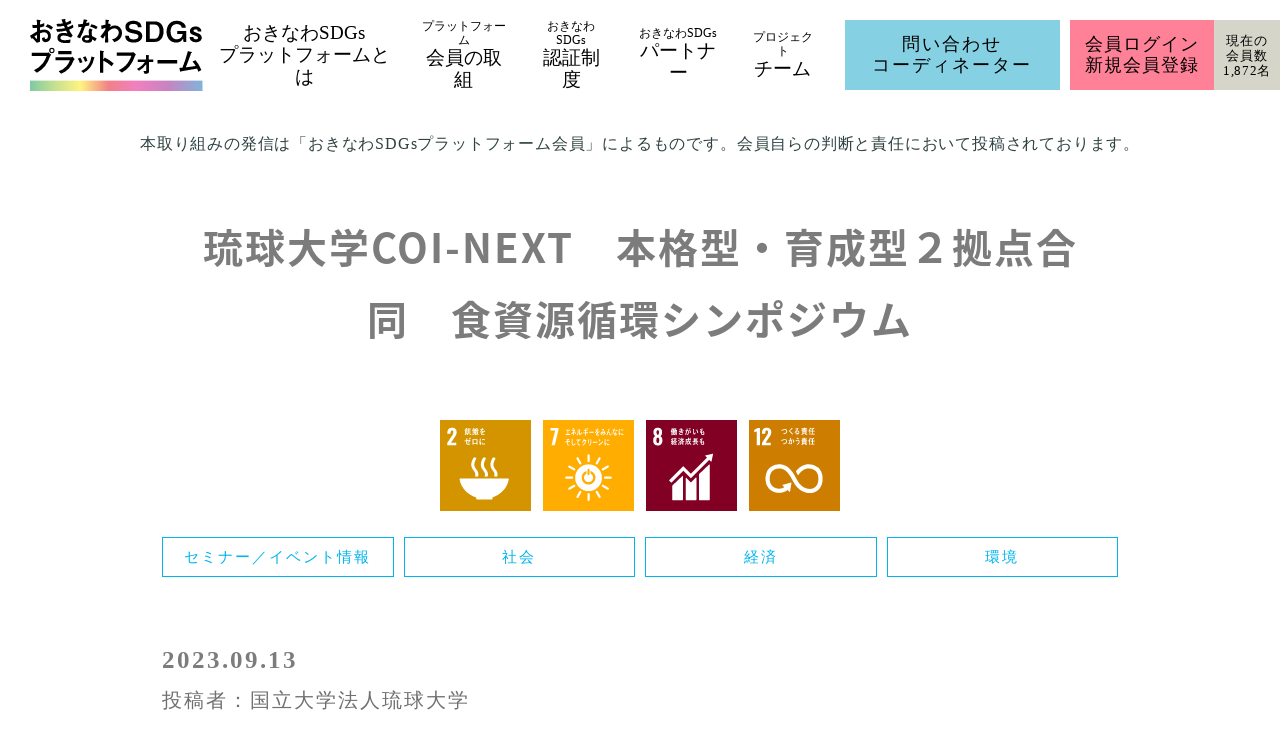

--- FILE ---
content_type: text/html; charset=UTF-8
request_url: https://platform.okinawa-sdgs.jp/initiatives/view/112
body_size: 31945
content:
<!DOCTYPE html>
<html lang="ja">

<head prefix="og: http://ogp.me/ns# fb: http://ogp.me/ns/fb# article: http://ogp.me/ns/article#">
  <meta charset="utf-8">
  <meta http-equiv="X-UA-Compatible" content="IE=edge">
  <meta name="robots" content="index, follow">
  <meta name="format-detection" content="telephone=no">
  <script>
    // iPad PC表示
    if ((navigator.userAgent.indexOf('iPhone') > 0) || navigator.userAgent.indexOf('iPod') > 0 || (navigator.userAgent.indexOf('Android') > 0 && navigator.userAgent.indexOf('Mobile') > 0)) {
      document.write('<meta name="viewport" content="width=device-width, initial-scale=1.0">');
    } else {
      document.write('<meta name="viewport" content="width=1400">'); // PC表示の標準コンテンツ幅を指定
    }
  </script>
  <!-- Global site tag (gtag.js) - Google Analytics -->
  <script async src="https://www.googletagmanager.com/gtag/js?id=G-X2R9V6YXEX"></script>
  <script>
    window.dataLayer = window.dataLayer || [];
    function gtag(){dataLayer.push(arguments);}
    gtag('js', new Date());

    gtag('config', 'G-X2R9V6YXEX');
  </script>
  <title>琉球大学COI-NEXT　本格型・育成型２拠点合同　食資源循環シンポジウム | 会員の取り組み | おきなわSDGsプラットフォーム</title>
  <meta name="description" content="本サイトでは、沖縄県のSDGsの取り組みに関する、各種イベントやトピックスの案内、おきなわSDGsパートナー登録団体・企業の活動や取り組みなどを紹介しています。また、沖縄県内において、SDGsに関連する活動に取り組んでいる、又は関心を持っている企業、団体、自治体、個人等をおきなわSDGsプラットフォーム会員として登録し、「情報共有」及び「交流・連携」を図っています。">

  <meta property="og:title" content="琉球大学COI-NEXT　本格型・育成型２拠点合同　食資源循環シンポジウム | 会員の取り組み | おきなわSDGsプラットフォーム">
  <meta property="og:description" content="本サイトでは、沖縄県のSDGsの取り組みに関する、各種イベントやトピックスの案内、おきなわSDGsパートナー登録団体・企業の活動や取り組みなどを紹介しています。また、沖縄県内において、SDGsに関連する活動に取り組んでいる、又は関心を持っている企業、団体、自治体、個人等をおきなわSDGsプラットフォーム会員として登録し、「情報共有」及び「交流・連携」を図っています。">
  <meta property="og:type" content="article">
  <meta property="og:url" content="https://platform.okinawa-sdgs.jp/initiatives/view/112">
  <meta property="og:image" content="https://platform.okinawa-sdgs.jp/front/img/ogp.jpg">
  <meta property="og:site_name" content="おきなわSDGsプラットフォーム">
  <meta property="og:locale" content="ja_JP">

  <meta name="twitter:card" content="summary_large_image">
  <meta name="twitter:site" content="おきなわSDGsプラットフォーム">
<script type="application/ld+json">
{
  "@context": "https://schema.org",
  "@type": "Organization",
  "url": "https://platform.okinawa-sdgs.jp/",
  "logo": "https://platform.okinawa-sdgs.jp/front/img/apple-touch-icon.png"
}
</script>
  <link rel="shortcut icon" href="/front/img/favicon.ico">
  <link rel="apple-touch-icon" href="/front/img/apple-touch-icon.png">
  <link rel="stylesheet" href="/front/css/style.css">
  <script src="/front/js/jquery-3.5.1.min.js"></script>
  </head>

<body id="top">
  <div class="body-wrap">
    <div class="header-wrap">
      <header class="g-header">
        <h1 class="e-logo"><a class="only-pc" href="https://okinawa-sdgs.jp/"><img src="/front/img/logo-01.svg" alt="おきなわSDGs プラットフォーム"><a
              class="only-sp" href="https://okinawa-sdgs.jp/"><img src="/front/img/logo-02.svg" alt="おきなわSDGs プラットフォーム"></a></h1>

        <div class="l-inner only-pc">
          <div class="e-navi">
            <ul>
              <li class="navi-parent">
                <a href="https://okinawa-sdgs.jp/about-platform/">おきなわSDGs<br>プラットフォームとは</a>
                <ul class="navi-child">
                  <li><a href="https://okinawa-sdgs.jp/sdgs/about/">SDGsとは</a></li>
                  <li><a href="https://okinawa-sdgs.jp/sdgs/progress/">沖縄県のSDGsの<br>取り組み</a></li>
                </ul>
              </li>
              <li><a href="/initiatives/search"><div><span>プラットフォーム</span>会員の取組</div></a></li>
              <li class="navi-parent">
                <a href="https://okinawa-sdgs.jp/certification/"><div><span>おきなわSDGs</span>認証制度</div></a>
                <ul class="navi-child">
                  <li><a href="https://okinawa-sdgs.jp/c-organization/">認証企業・<br>団体一覧</a></li>
                </ul>
              </li>
              <li class="navi-parent">
                <a href="https://okinawa-sdgs.jp/sdgspartner/"><div><span>おきなわSDGs</span>パートナー</div></a>
                <ul class="navi-child">
                  <li><a href="/certified_members/search">登録企業・<br>団体一覧</a></li>
                </ul>
              </li>
              <li class="navi-parent">
                <a href="https://okinawa-sdgs.jp/project-team/"><div><span>プロジェクト</span>チーム</div></a>
                <ul class="navi-child">
                  <li><a href="https://okinawa-sdgs.jp/project/">プロジェクト<br>チーム一覧</a></li>
                </ul>
              </li>
            </ul>
          </div>
          <div class="e-inquiry"><a href="https://okinawa-sdgs.jp/inquiry/">問い合わせ<br>コーディネーター</a></div>
                    <div class="e-sign-up"><a href="/member/login">会員ログイン<br>新規会員登録</a></div>
                    <dl class="e-membership">
            <dt>現在の<br>会員数</dt>
            <dd><span>1,872</span>名</dd>
          </dl>
        </div>
        <div class="l-inner-sp only-sp">
          <div class="l-inner">
            <div class="e-inquiry"><a href="https://okinawa-sdgs.jp/inquiry/">問い合わせ<br>コーディネーター</a></div>
                        <div class="e-sign-up"><a href="/member/login">ログイン<br>新規会員登録</a></div>
                      </div>
          <div class="e-menu" id="sp-menu-btn"><img src="/front/img/icon-menu-02.svg" alt=""></div>
        </div>
      </header>

      <div class="sp-menu" id="sp-menu">
        <div class="e-navi">
          <ul>
            <li class="navi-parent">
              <a href="<a href="https://okinawa-sdgs.jp/news/">■ 新着情報</a>
              <ul class="navi-child">
                <li><a href="https://okinawa-sdgs.jp/news/category/news/">・NEWS</a></li>
                <li><a href="https://okinawa-sdgs.jp/news/category/event/">・EVENT</a></li>
                <li><a href="https://okinawa-sdgs.jp/news/category/report/">・REPORT</a></li>
                <li><a href="https://okinawa-sdgs.jp/news/category/movie/">・MOVIE</a></li>
              </ul>
            </li>
            <li class="navi-parent">
              <a href="https://okinawa-sdgs.jp/about-platform/">■ おきなわSDGsプラットフォームとは</a>
              <ul class="navi-child">
                <li><a href="https://okinawa-sdgs.jp/sdgs/about/">・SDGsとは</a></li>
                <li><a href="https://okinawa-sdgs.jp/sdgs/progress/">・沖縄県のSDGsの取り組み</a></li>
              </ul>
            </li>
            <li><a href="/initiatives/search">■ プラットフォーム会員の取り組み</a></li>
            <li class="navi-parent">
              <a href="https://okinawa-sdgs.jp/project-team/">■ プロジェクトチーム</a>
              <ul class="navi-child">
                <li><a href="https://okinawa-sdgs.jp/project/">・プロジェクトチーム一覧</a></li>
              </ul>
            </li>
            <li class="navi-parent">
              <a href="https://okinawa-sdgs.jp/sdgspartner/">■ おきなわSDGsパートナー</a>
              <ul class="navi-child">
                <li><a href="/certified_members/search">・登録企業・団体一覧</a></li>
              </ul>
            </li>
            <li class="navi-parent">
              <a href="https://okinawa-sdgs.jp/certification/">■ おきなわSDGs認証制度</a>
              <ul class="navi-child">
                <li><a href="https://okinawa-sdgs.jp/c-organization/">・認証企業・団体一覧</a></li>
              </ul>
            </li>
            <li><a href="https://okinawa-sdgs.jp/download/">■ 資料ダウンロード</a></li>
            <li><a href="https://okinawa-sdgs.jp/movie/">■ 動画コンテンツ</a></li>
            <li><a href="https://okinawa-sdgs.jp/sitepolicy/">■ サイトポリシー</a></li>
            <li><a href="https://okinawa-sdgs.jp/inquiry/">■ 問い合わせ</a></li>
            <li><a href="https://okinawa-sdgs.jp/inquiry/#coordinator">■ コーディネーター相談窓口</a></li>
            <li class="navi-parent">
                            <a href="/member/login">■ 会員ログイン</a>
                            <ul class="navi-child">
                <li><a href="/members/entry/term1">・新規会員登録</a></li>
              </ul>
            </li>
          </ul>
        </div>
      </div>
    </div>


    <main class="main">

                  <p class="attempt-lead">本取り組みの発信は「おきなわSDGsプラットフォーム会員」によるものです。<br class="only-sp">会員自らの判断と責任において投稿されております。</p>
      <div class="wrap-m">
        <div class="heading-01">
          <h2>琉球大学COI-NEXT　本格型・育成型２拠点合同　食資源循環シンポジウム</h2>
        </div>

        <div class="attempt-detail-classification">
          <ul class="e-list-01">
            <li><img src="/front/img/sdgs-icon-02.svg" alt=""></li><li><img src="/front/img/sdgs-icon-07.svg" alt=""></li><li><img src="/front/img/sdgs-icon-08.svg" alt=""></li><li><img src="/front/img/sdgs-icon-12.svg" alt=""></li>          </ul>

          <ul class="e-list-02">
            <li>セミナー／イベント情報</li>           <li>社会</li><li>経済</li><li>環境</li>          </ul>
        </div>

        <div class="attempt-content">
          <div class="l-header">
            <div class="e-date">2023.09.13</div>
            <div class="e-contributor">投稿者：国立大学法人琉球大学</div>
          </div>

          <div class="e-content">
            <h3>琉球大学COI-NEXT　本格型・育成型２拠点合同　食資源循環シンポジウム</h3>
                        <img src="/upload/initiative/202309111803171381.jpg" alt="">
                        <!--<img src="https://placehold.jp/3d4070/ffffff/956x600.png?text=img" alt="">-->
            <p>
              <div style="border: 0px; font-variant-numeric: inherit; font-variant-east-asian: inherit; font-variant-alternates: inherit; font-stretch: inherit; font-size: 15px; line-height: inherit; font-family: mru_Meiryo, serif, EmojiFont; font-optical-sizing: inherit; font-kerning: inherit; font-feature-settings: inherit; font-variation-settings: inherit; margin: 0px; padding: 0px; vertical-align: baseline; color: rgb(0, 0, 0) !important;"><font face="UD デジタル 教科書体 N-R, serif" class="x_x_ContentPasted9"><span style="border: 0px; font-style: inherit; font-variant: inherit; font-weight: inherit; font-stretch: inherit; font-size: inherit; line-height: inherit; font-family: Arial;" hiragino="" sans",="" sans-serif,="" serif,="" emojifont;="" font-optical-sizing:="" inherit;="" font-kerning:="" font-feature-settings:="" font-variation-settings:="" margin:="" 0px;="" padding:="" vertical-align:="" baseline;="" color:="" inherit;"="">主催：琉球大学 COI-NEXT</span></font></div><div style="border: 0px; font-variant-numeric: inherit; font-variant-east-asian: inherit; font-variant-alternates: inherit; font-stretch: inherit; font-size: 15px; line-height: inherit; font-family: mru_Meiryo, serif, EmojiFont; font-optical-sizing: inherit; font-kerning: inherit; font-feature-settings: inherit; font-variation-settings: inherit; margin: 0px; padding: 0px; vertical-align: baseline; color: rgb(0, 0, 0) !important;"><span lang="ZH-TW" class="x_x_ContentPasted9" style="border: 0px; font-style: inherit; font-variant: inherit; font-weight: inherit; font-stretch: inherit; font-size: 11pt; line-height: inherit; font-family: Arial;" hiragino="" sans",="" sans-serif,="" serif,="" emojifont;="" font-optical-sizing:="" inherit;="" font-kerning:="" font-feature-settings:="" font-variation-settings:="" margin:="" 0px;="" padding:="" vertical-align:="" baseline;="" color:="" inherit;"="">日時</span><span lang="ZH-TW" class="x_x_ContentPasted9" style="border: 0px; font-style: inherit; font-variant: inherit; font-weight: inherit; font-stretch: inherit; font-size: 11pt; line-height: inherit; font-family: Arial;" hiragino="" sans",="" sans-serif,="" serif,="" emojifont;="" font-optical-sizing:="" inherit;="" font-kerning:="" font-feature-settings:="" font-variation-settings:="" margin:="" 0px;="" padding:="" vertical-align:="" baseline;="" color:="" inherit;"="">：令和５年9月26日（火）14：00～17：00</span><span lang="EN-US" class="x_x_ContentPasted9" style="border: 0px; font-style: inherit; font-variant: inherit; font-weight: inherit; font-stretch: inherit; font-size: 11pt; line-height: inherit; font-family: Arial;" hiragino="" sans",="" sans-serif,="" serif,="" emojifont;="" font-optical-sizing:="" inherit;="" font-kerning:="" font-feature-settings:="" font-variation-settings:="" margin:="" 0px;="" padding:="" vertical-align:="" baseline;="" color:="" inherit;"=""> </span><br aria-hidden="true"></div><div style="border: 0px; font-variant-numeric: inherit; font-variant-east-asian: inherit; font-variant-alternates: inherit; font-stretch: inherit; font-size: 11pt; line-height: inherit; font-family: mru_Meiryo, serif, EmojiFont; font-optical-sizing: inherit; font-kerning: inherit; font-feature-settings: inherit; font-variation-settings: inherit; margin: 0px; padding: 0px; vertical-align: baseline; color: rgb(0, 0, 0) !important;"><span style="border: 0px; font-style: inherit; font-variant: inherit; font-weight: inherit; font-stretch: inherit; font-size: 12pt; line-height: inherit; font-family: inherit; font-optical-sizing: inherit; font-kerning: inherit; font-feature-settings: inherit; font-variation-settings: inherit; margin: 0px; padding: 0px; vertical-align: baseline; color: inherit;"><p align="left" style="margin: 0mm; font-family: Century, serif; line-height: 18pt;"><span class="x_x_ContentPasted9" style="border: 0px; font-style: inherit; font-variant: inherit; font-weight: inherit; font-stretch: inherit; font-size: 11pt; line-height: inherit; font-family: Arial;" hiragino="" sans",="" sans-serif,="" serif,="" emojifont;="" font-optical-sizing:="" inherit;="" font-kerning:="" font-feature-settings:="" font-variation-settings:="" margin:="" 0px;="" padding:="" vertical-align:="" baseline;="" color:="" inherit;"="">会場</span><span class="x_x_ContentPasted9" style="border: 0px; font-style: inherit; font-variant: inherit; font-weight: inherit; font-stretch: inherit; font-size: 11pt; line-height: inherit; font-family: Arial;" hiragino="" sans",="" sans-serif,="" serif,="" emojifont;="" font-optical-sizing:="" inherit;="" font-kerning:="" font-feature-settings:="" font-variation-settings:="" margin:="" 0px;="" padding:="" vertical-align:="" baseline;="" color:="" inherit;"="">：ホテルコレクティブ</span></p><p align="left" style="margin: 0mm; font-family: Century, serif; line-height: 18pt;"><span class="x_x_ContentPasted9" style="border: 0px; font-style: inherit; font-variant: inherit; font-weight: inherit; font-stretch: inherit; font-size: 11pt; line-height: inherit; font-family: Arial;" hiragino="" sans",="" sans-serif,="" serif,="" emojifont;="" font-optical-sizing:="" inherit;="" font-kerning:="" font-feature-settings:="" font-variation-settings:="" margin:="" 0px;="" padding:="" vertical-align:="" baseline;="" color:="" inherit;"="">対象</span><span class="x_x_ContentPasted9" style="border: 0px; font-style: inherit; font-variant: inherit; font-weight: inherit; font-stretch: inherit; font-size: 11pt; line-height: inherit; font-family: Arial;" hiragino="" sans",="" sans-serif,="" serif,="" emojifont;="" font-optical-sizing:="" inherit;="" font-kerning:="" font-feature-settings:="" font-variation-settings:="" margin:="" 0px;="" padding:="" vertical-align:="" baseline;="" color:="" inherit;"="">：プロジェクト参画者、畜産業・農業・観光業従事者、自治体、一般、学生等どなたでも</span><span class="x_x_ContentPasted9" style="border: 0px; font-style: inherit; font-variant: inherit; font-weight: inherit; font-stretch: inherit; font-size: 11pt; line-height: inherit; font-family: Century, serif, serif, EmojiFont; font-optical-sizing: inherit; font-kerning: inherit; font-feature-settings: inherit; font-variation-settings: inherit; margin: 0px; padding: 0px; vertical-align: baseline; color: inherit;"><span lang="EN-US" class="x_x_ContentPasted9" style="border: 0px; font: inherit; margin: 0px; padding: 0px; vertical-align: baseline; color: inherit;"><u class="x_x_ContentPasted9"></u></span><span lang="EN-US" class="x_x_ContentPasted9" style="border: 0px; font-style: inherit; font-variant: inherit; font-weight: inherit; font-stretch: inherit; font-size: inherit; line-height: inherit; font-family: Arial;" hiragino="" sans",="" sans-serif,="" serif,="" emojifont;="" font-optical-sizing:="" inherit;="" font-kerning:="" font-feature-settings:="" font-variation-settings:="" margin:="" 0px;="" padding:="" vertical-align:="" baseline;="" color:="" inherit;"=""> </span></span></p><p align="left" style="margin: 0mm; font-family: Century, serif; line-height: 18pt;"><span style="border: 0px; font-style: inherit; font-variant: inherit; font-weight: inherit; font-stretch: inherit; font-size: inherit; line-height: inherit; font-family: Century, serif, serif, EmojiFont; font-optical-sizing: inherit; font-kerning: inherit; font-feature-settings: inherit; font-variation-settings: inherit; margin: 0px; padding: 0px; vertical-align: baseline; color: inherit;"><span class="x_x_ContentPasted9" style="border: 0px; font-style: inherit; font-variant: inherit; font-weight: inherit; font-stretch: inherit; font-size: 11pt; line-height: inherit; font-family: Arial;" hiragino="" sans",="" sans-serif,="" serif,="" emojifont;="" font-optical-sizing:="" inherit;="" font-kerning:="" font-feature-settings:="" font-variation-settings:="" margin:="" 0px;="" padding:="" vertical-align:="" baseline;="" color:="" letter-spacing:="" 1.8pt;"="">参加申込</span></span><span class="x_x_ContentPasted9" style="border: 0px; font-style: inherit; font-variant: inherit; font-weight: inherit; font-stretch: inherit; font-size: 11pt; line-height: inherit; font-family: Arial;" hiragino="" sans",="" sans-serif,="" serif,="" emojifont;="" font-optical-sizing:="" inherit;="" font-kerning:="" font-feature-settings:="" font-variation-settings:="" margin:="" 0px;="" padding:="" vertical-align:="" baseline;="" color:="" inherit;"="">：</span><span class="x_x_ContentPasted9" style="border: 0px; font-style: inherit; font-variant: inherit; font-weight: inherit; font-stretch: inherit; font-size: 11pt; line-height: inherit; font-family: inherit; font-optical-sizing: inherit; font-kerning: inherit; font-feature-settings: inherit; font-variation-settings: inherit; margin: 0px; padding: 0px; vertical-align: baseline; color: inherit;"><a href="https://forms.gle/26XJ5TQsDpWqET1E6" target="_blank" rel="noopener noreferrer" data-auth="NotApplicable" id="LPlnkOWA0a906274-d6cd-909a-66d9-abc9a305404c" class="x_x_OWAAutoLink x_ContentPasted0" data-linkindex="0" style="border: 0px; font-style: inherit; font-variant: inherit; font-weight: inherit; font-stretch: inherit; font-size: 16px; line-height: inherit; font-family: Calibri, Helvetica, sans-serif, serif, EmojiFont; font-optical-sizing: inherit; font-kerning: inherit; font-feature-settings: inherit; font-variation-settings: inherit; margin: 0px; padding: 0px; vertical-align: baseline; background-color: rgb(255, 255, 255) !important;"><span style="border: 0px; font-style: inherit; font-variant: inherit; font-weight: inherit; font-stretch: inherit; font-size: inherit; line-height: inherit; font-family: Arial;" hiragino="" sans",="" sans-serif,="" serif,="" emojifont;="" font-optical-sizing:="" inherit;="" font-kerning:="" font-feature-settings:="" font-variation-settings:="" margin:="" 0px;="" padding:="" vertical-align:="" baseline;="" color:="" inherit;"="">https://forms.gle/26XJ5TQsDpWqET1E6</span></a></span></p></span></div>            </p>

            
                      </div>
        </div>

       <div class="attempt-favorite">
                      <div class="e-balloon" id="favorite-balloon">
               <div class="l-inner">
                   <p>会員ログイン後に<br>「いいね」できます。</p>
               </div>
           </div>
                      <div class="e-btn " id="favorite-btn" data-origin-initiative-id="112" data-member-id=""><svg xmlns="http://www.w3.org/2000/svg" width="23.279" height="23.279" viewBox="0 0 23.279 23.279"><defs><style>.a{fill:#b7b7b7;}</style></defs><g transform="translate(-1448.946 -460.517)"><path class="a" d="M1460.542,483.8c-1.073-1.073-5.219-5.479-7.305-8-2.175-2.639-4.291-5.509-4.291-9.392a5.75,5.75,0,0,1,5.654-5.885,6.083,6.083,0,0,1,5.971,4.55h.029a6.041,6.041,0,0,1,5.972-4.55,5.75,5.75,0,0,1,5.653,5.885c0,3.883-2.116,6.753-4.29,9.392-2.088,2.523-6.263,6.928-7.335,8Z" transform="translate(0)"/></g></svg>
           <span id="like-label">
           いいね           </span>
           </div>
       </div>

        <div class="attempt-sns">
          <dl>
            <dt>この記事を共有する</dt>
            <dd>
              <div><a href="https://www.facebook.com/sharer/sharer.php?u=https%3A%2F%2Fplatform.okinawa-sdgs.jp%2Finitiatives%2Fview%2F112" target="_blank"><img src="/front/img/sns-01.png" alt=""></a></div>
              <div><a href="http://twitter.com/share?url=https%3A%2F%2Fplatform.okinawa-sdgs.jp%2Finitiatives%2Fview%2F112&text=%E7%90%89%E7%90%83%E5%A4%A7%E5%AD%A6COI-NEXT%E3%80%80%E6%9C%AC%E6%A0%BC%E5%9E%8B%E3%83%BB%E8%82%B2%E6%88%90%E5%9E%8B%EF%BC%92%E6%8B%A0%E7%82%B9%E5%90%88%E5%90%8C%E3%80%80%E9%A3%9F%E8%B3%87%E6%BA%90%E5%BE%AA%E7%92%B0%E3%82%B7%E3%83%B3%E3%83%9D%E3%82%B8%E3%82%A6%E3%83%A0+%7C+%E4%BC%9A%E5%93%A1%E3%81%AE%E5%8F%96%E3%82%8A%E7%B5%84%E3%81%BF+%7C+%E3%81%8A%E3%81%8D%E3%81%AA%E3%82%8FSDGs%E3%83%97%E3%83%A9%E3%83%83%E3%83%88%E3%83%95%E3%82%A9%E3%83%BC%E3%83%A0" target="_blank"><img src="/front/img/sns-02.png" alt=""></a></div>
              <div><a href="https://social-plugins.line.me/lineit/share?url=https://platform.okinawa-sdgs.jp/initiatives/view/112" target="_blank" rel="nofollow"><img src="/front/img/sns-03.png" alt=""></a></div>
            </dd>
          </dl>
        </div>

        <div class="attempt-return"><a href="/initiatives/search">取り組み一覧へ</a></div>

        <div class="attempt-others">
          <dl>
            <dt>他の取り組み</dt>
            <dd>
              <div class="attempt-list v-02">
                <ul class="matchHeight">
                  
                  <li>
                    <a href="/initiatives/view/360">
                      <!--<img class="e-img" src="https://placehold.jp/340x222.png" alt="">-->
                                            <img class="e-img" src="/upload/initiative/202506031802571621.png">
                                            <div class="l-inner">
                        <div class="e-info">
                          <span class="m-date">2025.06.05</span>
                          <span class="m-favorite"><img src="/front/img/icon-heart-01.svg"
                              alt="お気に入り アイコン">1</span>
                        </div>
                        <div class="e-title">【参加募集】DX入門セミナー 　～中小企業のムダ解消に～（那覇商工会議所主催）</div>
                      </div>
                    </a>
                  </li>

                  
                  <li>
                    <a href="/initiatives/view/410">
                      <!--<img class="e-img" src="https://placehold.jp/340x222.png" alt="">-->
                                            <img class="e-img" src="/upload/initiative/202508151145060081.jpg">
                                            <div class="l-inner">
                        <div class="e-info">
                          <span class="m-date">2025.08.15</span>
                          <span class="m-favorite"><img src="/front/img/icon-heart-01.svg"
                              alt="お気に入り アイコン">0</span>
                        </div>
                        <div class="e-title">健康講座開催</div>
                      </div>
                    </a>
                  </li>

                  
                  <li>
                    <a href="/initiatives/view/276">
                      <!--<img class="e-img" src="https://placehold.jp/340x222.png" alt="">-->
                                            <img class="e-img" src="/upload/initiative/202412141458314691.png">
                                            <div class="l-inner">
                        <div class="e-info">
                          <span class="m-date">2024.12.18</span>
                          <span class="m-favorite"><img src="/front/img/icon-heart-01.svg"
                              alt="お気に入り アイコン">0</span>
                        </div>
                        <div class="e-title">食品ロス削減ショップecoeat≪11月の活動報告≫</div>
                      </div>
                    </a>
                  </li>

                  
                </ul>
              </div>
            </dd>
          </dl>
        </div>
      </div>

    </main>

  </div><!-- body-wrap -->

  <div class="footer-wrap">
    <div class="g-footer only-pc">
      <div class="l-inner">
        <div>
          <div class="e-logo">
            <a href="https://okinawa-sdgs.jp/">
              <img src="/front/img/logo-01.svg" alt="SDGs OKINAWA ミライをつむぐオオキナワ">
            </a>
            <a href="https://okinawa-sdgs.jp/sns/">
              <img src="/front/img/sns-line-01.png" alt="SDGs OKINAWA ミライをつむぐオオキナワ LINE登録はこちら">
            </a>
          </div>

          <div class="e-navi">
            <div>
              <ul>
                <li>
                  <a href="https://okinawa-sdgs.jp/news/">■新着情報</a>
                  <ul class="navi-child">
                    <li><a href="https://okinawa-sdgs.jp/news/category/news/">・NEWS</a></li>
                    <li><a href="https://okinawa-sdgs.jp/news/category/event/">・EVENT</a></li>
                    <li><a href="https://okinawa-sdgs.jp/news/category/report/">・REPORT</a></li>
                    <li><a href="https://okinawa-sdgs.jp/news/category/movie/">・MOVIE</a></li>
                  </ul>
                </li>
              </ul>
            </div>
            <div>
              <ul>
                <li>
                  <a href="https://okinawa-sdgs.jp/sdgs/">■おきなわSDGsプラットフォームとは</a>
                  <ul class="navi-child">
                    <li><a href="https://okinawa-sdgs.jp/sdgs/about/">・SDGsとは</a></li>
                    <li><a href="https://okinawa-sdgs.jp/sdgs/progress/">・沖縄県のSDGsの取り組み</a></li>
                  </ul>
                </li>
              </ul>
              <ul>
                <li>
                  <a href="/initiatives/search">■プラットフォーム会員の取り組み</a>
                </li>
              </ul>
              <ul>
                <li>
                  <a href="https://okinawa-sdgs.jp/project-team/">■プロジェクトチーム</a>
                  <ul class="navi-child">
                    <li><a href="https://okinawa-sdgs.jp/project/">・プロジェクトチーム一覧</a></li>
                  </ul>
                </li>
              </ul>
            </div>
            <div>
              <ul>
                <li>
                  <a href="https://okinawa-sdgs.jp/sdgspartner/">■おきなわSDGsパートナー</a>
                  <ul class="navi-child">
                    <li><a href="/certified_members/search">・登録企業・団体一覧</a></li>
                  </ul>
                </li>
              </ul>
              <ul>
                <li>
                  <a href="https://okinawa-sdgs.jp/certification/">■おきなわSDGs認証制度</a>
                  <ul class="navi-child">
                    <li><a href="https://okinawa-sdgs.jp/c-organization/">・認証企業・団体一覧</a></li>
                  </ul>
                </li>
              </ul>
            </div>
            <div>
              <ul>
                <li>
                  <a href="https://okinawa-sdgs.jp/download/">■資料ダウンロード</a>
                </li>
                <li>
                  <a href="https://okinawa-sdgs.jp/movie/">■動画コンテンツ</a>
                </li>
                <li>
                  <a href="https://okinawa-sdgs.jp/sitepolicy/">■サイトポリシー</a>
                </li>
              </ul>
            </div>
            <div>
              <ul>
                <li>
                  <a href="https://okinawa-sdgs.jp/inquiry/">■問い合わせ</a>
                </li>
                <li>
                  <a href="https://okinawa-sdgs.jp/inquiry/#coordinator">■コーディネーター相談窓口</a>
                </li>
                <li>
                                    <a href="/member/login">■ログイン</a>
                                    <ul class="navi-child">
                    <li><a href="/members/entry/term1">・新規会員登録</a></li>
                  </ul>
                </li>
              </ul>
            </div>
          </div>
        </div>
      </div>

      <div class="l-inner-02">
        <p class="e-copy"><small>Copyright &copy; 2025 おきなわSDGsプラットフォーム</small></p>
        <div class="e-page-top"><a class="page-link" href="#top"><img src="/front/img/page-top.svg" alt="ページトップへ戻る"></a></div>
      </div>
    </div>

    <div class="g-footer only-sp">
      <div class="l-inner-02">
        <div class="e-bnr">
          <a class="m-logo" href="https://okinawa-sdgs.jp/"><img src="/front/img/logo-01.svg" alt=""></a>
          <a class="m-sns" href="https://okinawa-sdgs.jp/sns/"><img src="/front/img/sns-line-01.png" alt=""></a>
        </div>
        <p class="e-copy"><small>Copyright &copy; 2025 おきなわSDGsプラットフォーム</small></p>
        <div class="e-page-top"><a class="page-link" href="#top"><img src="/front/img/page-top.svg" alt="ページトップへ戻る"></a></div>
      </div>
    </div>
  </div>
  <script src="/front/js/jquery-3.5.1.min.js"></script>
  <script src="/front/js/jquery.matchHeight.js"></script>
  <script src="/front/js/script.js"></script>
</body>

</html>

--- FILE ---
content_type: image/svg+xml
request_url: https://platform.okinawa-sdgs.jp/front/img/sdgs-icon-12.svg
body_size: 8395
content:
<svg xmlns="http://www.w3.org/2000/svg" width="111.892" height="111.892" viewBox="0 0 111.892 111.892"><defs><style>.a{fill:#cd7d00;}.b{fill:#fff;}</style></defs><rect class="a" width="111.892" height="111.892"/><g transform="translate(6.515 9.468)"><path class="b" d="M1852.437,833.365a17.33,17.33,0,0,1-1.686.659q-1.107.37-1.394.5V831.5a17.549,17.549,0,0,0,2.172-1.055,7.34,7.34,0,0,0,1.8-1.289h3.187v21.335h-4.084Z" transform="translate(-1849.357 -828.886)"/><path class="b" d="M1854.022,847.748l5.164-7.981.316-.475a20.192,20.192,0,0,0,1.475-2.514,5.179,5.179,0,0,0,.475-2.227,2.614,2.614,0,0,0-.4-1.566,1.316,1.316,0,0,0-1.131-.54,1.554,1.554,0,0,0-1.528.843,5.25,5.25,0,0,0-.423,2.318v.974h-3.951v-1.053a7.374,7.374,0,0,1,1.411-4.755,5.321,5.321,0,0,1,4.412-1.752,5.066,5.066,0,0,1,5.637,5.61,7.027,7.027,0,0,1-.37,2.292,10.144,10.144,0,0,1-.869,1.924q-.5.842-1.554,2.4l-4.109,6.164h6.348v3.213h-10.905Z" transform="translate(-1844.594 -829.02)"/></g><path class="b" d="M1920.339,854.928a18.436,18.436,0,0,0-13.949-3.427l-.281.065c-2.781.657-7.2,1.744-12.373,8.162-.028.035-.059.073-.085.109l-.067.079a.426.426,0,0,0-.085.249.443.443,0,0,0,.054.216l.122.2c.648,1.085,1.467,2.484,2.158,3.771a.362.362,0,0,1,.02.038.442.442,0,0,0,.394.245.433.433,0,0,0,.305-.125c.032-.043.067-.087.095-.131,4.59-6.348,8.2-7.225,10.642-7.8l.291-.069a13.357,13.357,0,0,1,9.565,2.459c2.716,2.144,4.092,5.554,4.092,10.137,0,7.686-3.737,10.693-6.875,11.861a12.82,12.82,0,0,1-9.553-.631l-.21-.1c-2.67-1.16-6.653-3.571-10.408-11.111-7.567-15.2-13.9-16.631-18.086-17.58l-.225-.049a18.079,18.079,0,0,0-13.736,3.417c-2.72,2.168-5.96,6.388-5.96,14.161,0,4.737.972,7.864,3.472,11.154.55.75,6.154,7.95,16.988,5.873a16.262,16.262,0,0,0,6.667-3.1l2.385,2.15a.393.393,0,0,0,.548-.026.365.365,0,0,0,.095-.259v-.032l1.722-10.582v-.119a.377.377,0,0,0-.127-.281.359.359,0,0,0-.253-.1l-.075.006-.111.012-10.137,2.837-.184.031a.366.366,0,0,0-.194.113.382.382,0,0,0,.03.55l.117.109,2.272,2.051a10.537,10.537,0,0,1-3.721,1.574c-7.839,1.5-11.709-3.638-11.857-3.84l-.055-.075c-1.821-2.391-2.435-4.424-2.435-8.056,0-4.6,1.352-8.007,4.021-10.139a12.989,12.989,0,0,1,9.388-2.421l.228.053c3.432.776,8.134,1.839,14.612,14.852,3.365,6.754,7.578,11.172,12.882,13.5a18.752,18.752,0,0,0,8.074,1.869,16.087,16.087,0,0,0,5.626-1c3.072-1.146,10.222-5.067,10.222-16.687,0-7.769-3.288-12-6.049-14.177" transform="translate(-1835.868 -796.864)"/><g transform="translate(39.574 9.238)"><path class="b" d="M1870.376,835.811a7.572,7.572,0,0,1-1.528.356c-.253-.305-.491-.633-.762-.911a11.7,11.7,0,0,0,1.962-.451,2.349,2.349,0,0,0,1.841-2.247c0-1.265-.667-1.687-1.661-1.687-1.37,0-2.659.97-4.007,1.306-.041-.137-.41-1.211-.41-1.259,0-.1.123-.057.18-.057a7.407,7.407,0,0,0,2.045-.5,7.767,7.767,0,0,1,2.49-.528,2.44,2.44,0,0,1,2.47,2.629A3.249,3.249,0,0,1,1870.376,835.811Z" transform="translate(-1865.617 -827.96)"/><path class="b" d="M1874.292,837.448a15.784,15.784,0,0,0-2.474-2.793,7.313,7.313,0,0,0-.713-.624,1.951,1.951,0,0,1-.41-.364.818.818,0,0,1-.156-.519,1.117,1.117,0,0,1,.376-.816c.4-.422.806-.816,1.19-1.245.576-.653,1.16-1.308,1.72-2,.239.2.475.392.715.594a1.831,1.831,0,0,1,.269.232.117.117,0,0,1,.043.087c0,.133-.182.152-.273.133-.541.517-1.1,1.025-1.651,1.554-.229.22-.441.461-.673.681-.107.107-.228.2-.327.319a.622.622,0,0,0-.2.382.373.373,0,0,0,.15.289c.346.325.732.6,1.085.911a16.437,16.437,0,0,1,2.182,2.352C1874.858,836.892,1874.579,837.179,1874.292,837.448Z" transform="translate(-1860.79 -828.721)"/><path class="b" d="M1877.11,837.058c-.679,0-1.78-.279-1.78-1.285a1.109,1.109,0,0,1,1.184-1.047,1.214,1.214,0,0,1,1.134.861,2.435,2.435,0,0,1,.083.529,1.455,1.455,0,0,0,1.049-1.421,1.352,1.352,0,0,0-1.435-1.467c-1.241,0-1.956,1.142-2.728,2.092-.255-.259-.511-.517-.764-.778a20.331,20.331,0,0,0,3.112-4.05c-.657.151-1.314.279-1.97.412l-.18-1.134a1.861,1.861,0,0,0,.261.012,8.517,8.517,0,0,0,1.093-.095,14.048,14.048,0,0,0,1.5-.271c.172-.038.345-.107.518-.164.188.259.378.509.566.768a2.727,2.727,0,0,0-.245.212,7.1,7.1,0,0,0-.536.643c-.394.517-.764,1.055-1.141,1.584a2.878,2.878,0,0,1,.756-.087,2.049,2.049,0,0,1,2.186,2.158A2.429,2.429,0,0,1,1877.11,837.058Zm-.7-1.564c-.158,0-.254.065-.254.257,0,.358.469.4.683.4C1876.8,835.878,1876.718,835.494,1876.414,835.494Z" transform="translate(-1857.407 -828.552)"/><path class="b" d="M1884.847,837.95a6.8,6.8,0,0,1-2.52-.99l.5-.566h-2.269l.487.528a.117.117,0,0,1-.105.123.275.275,0,0,1-.149-.047,6.912,6.912,0,0,1-2.251.924l-.616-.816a4.03,4.03,0,0,0,2.021-.711h-.928v-3.587h5.339v3.587h-.978a4.974,4.974,0,0,0,2.094.624Zm-6.874-5.434v-.748h3.2v-.3h-2.278v-.7h2.278v-.313h-2.809v-.8h2.8v-.75l1.01.069a.125.125,0,0,1,.133.115.178.178,0,0,1-.133.164v.4h2.876v.8h-2.9v.313h2.251v.7h-2.251v.3h3.205v.748Zm5.436.942h-3.5v.325h3.5Zm.01.932h-3.508v.344h3.508Zm0,.96h-3.508v.343h3.508Z" transform="translate(-1853.251 -828.906)"/><path class="b" d="M1885.207,829.684c-.228.633-.476,1.265-.756,1.872v6.105h-.952V833.1a3.654,3.654,0,0,1-.6.857l-.6-.732a9.806,9.806,0,0,0,1.954-4.27l1.091.451a.134.134,0,0,1,.083.117C1885.429,829.627,1885.274,829.673,1885.207,829.684Zm2.785,4v2.878h1.922v.865H1885.1v-.865h1.9v-2.878h-2.077v-.855H1887v-1.92c-.543.087-1.1.154-1.636.212l-.37-.845a10.947,10.947,0,0,0,4.108-1.039l.74,1.067a.14.14,0,0,1-.141.115.269.269,0,0,1-.146-.059c-.519.146-1.029.279-1.554.374v2.094h2.1v.855Z" transform="translate(-1848.781 -828.857)"/><path class="b" d="M1870.282,841.946a7.757,7.757,0,0,1-1.528.354c-.253-.307-.491-.632-.764-.913a11.294,11.294,0,0,0,1.962-.449,2.352,2.352,0,0,0,1.843-2.247,1.468,1.468,0,0,0-1.661-1.687c-1.372,0-2.661.968-4.01,1.3-.038-.133-.41-1.211-.41-1.257,0-.095.123-.057.182-.057a7.422,7.422,0,0,0,2.045-.5,7.712,7.712,0,0,1,2.49-.53,2.444,2.444,0,0,1,2.47,2.631A3.254,3.254,0,0,1,1870.282,841.946Z" transform="translate(-1865.715 -821.7)"/><path class="b" d="M1873.995,842.782a1.276,1.276,0,0,1-.929.289,1.989,1.989,0,0,1-.8-.184c-.03-.374-.048-.74-.1-1.105a1.835,1.835,0,0,0,.9.281c.667,0,.659-2.17.659-2.708,0-.394.008-1.1-.46-1.1a2.211,2.211,0,0,0-.493.077,18.855,18.855,0,0,1-1.751,4.772c-.319-.156-.622-.356-.942-.519a13.471,13.471,0,0,0,1.657-4.08c-.376.077-.754.164-1.126.271-.032-.127-.238-1.008-.238-1.047a.036.036,0,0,1,.04-.039c.075,0,.143.018.216.018a7.638,7.638,0,0,0,1.314-.164,16.306,16.306,0,0,0,.293-2.292c.265.067.511.142.766.219a1.918,1.918,0,0,1,.321.107c.04.018.1.038.1.095s-.067.107-.109.125c-.1.548-.2,1.093-.341,1.621a4.367,4.367,0,0,1,.491-.046.984.984,0,0,1,1.091.816,5.375,5.375,0,0,1,.158,1.459C1874.71,840.5,1874.587,842.206,1873.995,842.782Zm2.037-1.815c-.18-.279-.378-.538-.576-.8.239-.04.839-.184.839-.548a4.617,4.617,0,0,0-1.183-2.16c.287-.184.574-.374.861-.558a5.494,5.494,0,0,1,1.37,2.87C1877.343,840.537,1876.531,840.794,1876.032,840.967Z" transform="translate(-1861.26 -822.431)"/><path class="b" d="M1876.53,843.919c-.305-.277-.608-.564-.93-.814a3.955,3.955,0,0,0,2.365-1.669,3.058,3.058,0,0,0,.323-1.411c0-.855-.283-1.344-1.043-1.344a6.831,6.831,0,0,0-2.326,1.027c-.061-.144-.453-1.134-.453-1.219,0-.069.083-.059.115-.059a5.32,5.32,0,0,0,1.018-.277,5.625,5.625,0,0,1,1.914-.491c1.314,0,1.887,1.037,1.887,2.468A4.1,4.1,0,0,1,1876.53,843.919Zm1.435-6.918a11.96,11.96,0,0,0-2.324-.865c.158-.345.305-.691.461-1.037a9.164,9.164,0,0,1,2.385.873C1878.322,836.319,1878.154,836.664,1877.964,837Z" transform="translate(-1856.781 -822.582)"/><path class="b" d="M1884.8,844.081a6.8,6.8,0,0,1-2.52-.992l.5-.564h-2.268l.487.528a.12.12,0,0,1-.107.125.317.317,0,0,1-.15-.048,6.835,6.835,0,0,1-2.247.92l-.618-.814a4.034,4.034,0,0,0,2.021-.709h-.928v-3.589h5.339v3.589h-.978a5.022,5.022,0,0,0,2.1.624Zm-6.875-5.434V837.9h3.2v-.3h-2.278v-.7h2.278v-.317h-2.811v-.8h2.8v-.748l1.008.065a.125.125,0,0,1,.132.117.169.169,0,0,1-.132.162v.4H1885v.8h-2.9v.317h2.249v.7H1882.1v.3h3.2v.748Zm5.44.942h-3.5v.323h3.5Zm.006.932h-3.508v.344h3.508Zm0,.958h-3.508v.346h3.508Z" transform="translate(-1853.3 -822.644)"/><path class="b" d="M1885.114,835.816c-.23.633-.477,1.267-.756,1.871v6.1h-.954v-4.557a3.758,3.758,0,0,1-.6.853l-.6-.73a9.808,9.808,0,0,0,1.954-4.27l1.093.451a.129.129,0,0,1,.083.115C1885.336,835.757,1885.179,835.805,1885.114,835.816Zm2.783,4v2.88h1.924v.865h-4.814V842.7h1.9v-2.88h-2.077v-.853h2.077v-1.92c-.544.085-1.093.156-1.635.21l-.372-.845a10.879,10.879,0,0,0,4.109-1.037l.74,1.065a.136.136,0,0,1-.139.115.3.3,0,0,1-.148-.055c-.518.144-1.029.277-1.552.372v2.094h2.1v.853Z" transform="translate(-1848.878 -822.596)"/></g></svg>

--- FILE ---
content_type: image/svg+xml
request_url: https://platform.okinawa-sdgs.jp/front/img/icon-heart-01.svg
body_size: 765
content:
<svg xmlns="http://www.w3.org/2000/svg" width="16.92" height="16.77" viewBox="0 0 16.92 16.77"><defs><style>.a{fill:#6f7070;}</style></defs><path class="a" d="M-5.72-15.96a4.4,4.4,0,0,0-4.22,2.98c-.02.06-.06.06-.08,0a4.434,4.434,0,0,0-4.22-2.98c-2.3,0-4.2,2.1-4.2,4.84,0,2.96,2.38,5.1,3.9,6.56A33.921,33.921,0,0,1-10.02.78a.042.042,0,0,0,.08,0A33.921,33.921,0,0,1-5.42-4.56c1.52-1.46,3.9-3.58,3.9-6.56C-1.52-13.86-3.42-15.96-5.72-15.96Zm0,.72c1.88,0,3.46,1.78,3.46,4.12,0,2.58-2.26,4.66-3.66,6.04A27.157,27.157,0,0,0-9.94-.48a.042.042,0,0,1-.08,0,27.817,27.817,0,0,0-4-4.6c-1.42-1.36-3.68-3.48-3.68-6.04,0-2.34,1.58-4.12,3.46-4.12,1.74,0,2.88.92,3.72,2.92.14.34.32.52.54.52s.4-.18.54-.52C-8.6-14.32-7.46-15.24-5.72-15.24Z" transform="translate(18.44 15.96)"/></svg>

--- FILE ---
content_type: image/svg+xml
request_url: https://platform.okinawa-sdgs.jp/front/img/sdgs-icon-02.svg
body_size: 7811
content:
<svg xmlns="http://www.w3.org/2000/svg" width="111.892" height="111.892" viewBox="0 0 111.892 111.892"><defs><style>.a{fill:#d39400;}.b{fill:#fff;}</style></defs><rect class="a" width="111.892" height="111.892"/><g transform="translate(9.023 9.468)"><path class="b" d="M1600.258,784.729l5.163-7.981.315-.475a19.928,19.928,0,0,0,1.475-2.514,5.179,5.179,0,0,0,.475-2.227,2.617,2.617,0,0,0-.4-1.566,1.317,1.317,0,0,0-1.132-.54,1.554,1.554,0,0,0-1.528.843,5.252,5.252,0,0,0-.422,2.318v.974h-3.951v-1.055a7.371,7.371,0,0,1,1.411-4.753A5.324,5.324,0,0,1,1606.08,766a5.066,5.066,0,0,1,5.636,5.61,7.082,7.082,0,0,1-.368,2.292,10.244,10.244,0,0,1-.871,1.924q-.5.843-1.554,2.4l-4.109,6.162h6.348V787.6h-10.905Z" transform="translate(-1600.258 -766.001)"/></g><g transform="translate(24.047 45.982)"><path class="b" d="M1628.225,820.212v1.582l-.006.034.006.038a.743.743,0,0,0,.729.709l.014,0,.018,0h18.542l.014,0,.016,0a.745.745,0,0,0,.732-.742l0-.006,0-.006v-1.789c10.438-3.422,18.257-11.881,19.977-22.19l.01-.063a.634.634,0,0,0,.01-.1.748.748,0,0,0-.75-.75h-59.1a.75.75,0,0,0-.751.75l.038.337c1.807,10.408,9.84,18.914,20.495,22.2" transform="translate(-1607.692 -770.938)"/><path class="b" d="M1629.119,784.837c-.245.346-5.954,8.567.128,15.214,2.789,3.05,2.546,5.742,1.75,7.558h3.9c.79-2.684.465-6.051-2.7-9.509-4.481-4.9.056-11.519.125-11.62a1.463,1.463,0,0,0-.633-2.183,2.072,2.072,0,0,0-2.569.54" transform="translate(-1588.536 -784.068)"/><path class="b" d="M1625.182,807.609h3.9c.788-2.684.46-6.049-2.706-9.509-4.482-4.9.053-11.515.123-11.625a1.458,1.458,0,0,0-.633-2.179,2.07,2.07,0,0,0-2.567.539c-.244.346-5.958,8.567.127,15.214,2.789,3.05,2.546,5.743,1.752,7.558" transform="translate(-1594.477 -784.067)"/><path class="b" d="M1617.484,784.837c-.246.346-5.956,8.567.125,15.214,2.791,3.052,2.548,5.743,1.754,7.558h3.9c.788-2.682.463-6.049-2.706-9.509-4.483-4.9.057-11.519.127-11.624a1.46,1.46,0,0,0-.636-2.179,2.063,2.063,0,0,0-2.565.539" transform="translate(-1600.417 -784.068)"/></g><g transform="translate(30.069 9.658)"><path class="b" d="M1626.566,770.506a.233.233,0,0,1-.123-.048c-.59.2-1.734.653-2.277.9v1.477l-.968-.008c.006-.133.006-.277.006-.44v-.538c-.659.305-.984.7-.984,1.142,0,.384.376.586,1.124.586a12.427,12.427,0,0,0,2.395-.172l.014,1.073a9.979,9.979,0,0,1-2.112.115c-1.611,0-2.417-.507-2.417-1.536a1.9,1.9,0,0,1,.675-1.382,5.893,5.893,0,0,1,1.249-.824c-.016-.43-.149-.653-.386-.653a1.193,1.193,0,0,0-.847.366,6.727,6.727,0,0,0-.633.653c-.305.336-.493.566-.61.681-.148-.176-.376-.432-.679-.788a6.925,6.925,0,0,0,2.069-2.6c-.434.059-.921.1-1.447.127-.034-.364-.083-.7-.131-1a14.269,14.269,0,0,0,1.881-.1,7.66,7.66,0,0,0,.279-1.324l1.112.251a.114.114,0,0,1,.1.113c0,.059-.042.107-.131.146-.04.162-.117.412-.222.738a13.279,13.279,0,0,0,1.538-.356l-.093,1.057c-.451.1-1.059.192-1.815.3a6.1,6.1,0,0,1-.51.96,1.673,1.673,0,0,1,.467-.067c.5,0,.831.336.98,1.027.657-.346,1.4-.7,2.219-1.065l.378,1.075C1626.665,770.468,1626.633,770.506,1626.566,770.506Z" transform="translate(-1601.157 -765.971)"/><path class="b" d="M1619.047,774.409a1.945,1.945,0,0,1-.978.348c-.986,0-1.126-.606-1.126-1.548,0-1.845,0-3.682-.02-5.527h-.863v1.989c0,1.847-.069,4.056-1.5,5.307l-.8-.509a2.649,2.649,0,0,0,.532-.57l-.237.166c-.069-.123-.147-.251-.208-.374-.744.345-1.509.622-2.263.95-.008.048-.052.164-.111.164a.142.142,0,0,1-.142-.093l-.436-.887c.245-.057.489-.115.726-.19v-4.24c-.115.095-.22.2-.341.287l-.6-.671a6.743,6.743,0,0,0,2.1-2.914l.97.243c.034.006.131.036.131.095a.092.092,0,0,1-.079.1,6.9,6.9,0,0,0,1.2,1.411l-.649.705a10.658,10.658,0,0,1-1.075-1.279,7.9,7.9,0,0,1-1.255,1.663h.75v-.837l.9.067c.068.01.165.01.165.115,0,.077-.1.134-.15.164v.491h.859v3.058h-2.017v1.306c.3-.107.61-.241.916-.366a5.767,5.767,0,0,0-.384-.489c.243-.135.5-.279.742-.412.271.4.542.816.786,1.239a7.921,7.921,0,0,0,.5-3.163c0-1.136-.028-2.278-.054-3.411h2.936c-.036,2.142-.044,4.294-.044,6.439,0,.222-.018.519.259.519a1.538,1.538,0,0,0,.928-.6Zm-5.414-4.729h-1.108v.568h1.108Zm0,1.241h-1.108v.528h1.108Z" transform="translate(-1610.672 -766.095)"/><path class="b" d="M1622.658,774.991a5.255,5.255,0,0,1-1.019-1.461,4.6,4.6,0,0,1-1.28,1.269l-.424-.566a1.774,1.774,0,0,1-.861.758l-.566-.645c.659-.267.851-.566.851-1.364,0-.279-.008-.548-.008-.824l-.327.172c0,.087-.057.212-.14.212a.1.1,0,0,1-.075-.069l-.261-.732v.416h-1.613v1.334c.269-.123.551-.228.812-.374-.093-.172-.192-.346-.3-.509l.669-.384c.283.5.542,1.009.784,1.528l-.616.45c-.061-.123-.135-.24-.2-.355-.61.307-1.237.6-1.853.885,0,.087-.042.184-.127.184a.105.105,0,0,1-.081-.059l-.493-.875c.2-.069.392-.127.584-.212v-4.4a1.92,1.92,0,0,1-.283.261l-.552-.729a6.216,6.216,0,0,0,1.778-2.761l.986.309a.07.07,0,0,1,.049.069.1.1,0,0,1-.042.075,4.082,4.082,0,0,0,.642.972,4.9,4.9,0,0,0,1.6-.954c.16.242.327.463.485.693-.008-.287-.008-.576-.008-.863v-.164l1.035.2a.118.118,0,0,1,.1.115c0,.107-.111.164-.186.184-.04.683-.04,1.374-.04,2.055v.261h1.41v.857H1621.7a10.649,10.649,0,0,0,.117,1.623,7.568,7.568,0,0,0,.283-1.374l.837.586a.144.144,0,0,1,.067.125.191.191,0,0,1-.143.164,7.076,7.076,0,0,1-.632,1.546,3.656,3.656,0,0,0,1.152,1.528Zm-5.61-6.689c-.184.259-.376.509-.584.75h.584Zm-.111,1.4v.594h.788l.006-.594Zm.794,1.267h-.794v.576h.794Zm1.621-1.037h-.685v-.827h.685v-.934a5.69,5.69,0,0,1-.56.249l-.21-.249-.291.281a5.832,5.832,0,0,1-.728-1.02,8.55,8.55,0,0,1-.465.778c.259.028.507.059.768.087.059.01.176.018.176.115s-.087.144-.144.172v.463h.651v2.48c.267-.1.534-.184.8-.289Zm1.5,0h-.659v1.019c.2-.1.4-.184.594-.279l.006.865c-.192.1-.4.172-.592.279v1.421a2.038,2.038,0,0,1-.125.712,3.747,3.747,0,0,0,1.17-1.354A8.317,8.317,0,0,1,1620.854,769.936Zm-.065-2.328-.111-.028a4.979,4.979,0,0,1-.458.271v1.259h.6C1620.813,768.609,1620.795,768.109,1620.789,767.608Zm2.31-.046c-.2.366-.376.758-.582,1.124l-.655-.317c.17-.5.277-1.029.41-1.546l.976.517c.026.01.034.067.034.1C1623.283,767.541,1623.167,767.562,1623.1,767.562Z" transform="translate(-1605.969 -766.052)"/><path class="b" d="M1617.987,775.48c-.111.186-.2.37-.305.544a10.223,10.223,0,0,1-1.932,2.536,5.765,5.765,0,0,0-.905-.677,6.752,6.752,0,0,0,1.526-1.993c-.323.041-.647.105-.962.154-.479.081-.952.156-1.433.249-.008.38-.018.758-.018,1.138v1.392c0,.792.37.865.991.865a10.582,10.582,0,0,0,2.716-.329c-.028.43-.093.861-.129,1.283-.889.083-1.772.123-2.672.123-1.043,0-2.059-.3-2.059-1.682v-2.627c-.657.111-1.293.255-1.94.38-.044-.4-.093-.812-.148-1.213.693-.059,1.387-.133,2.078-.245v-2.271l1.239.148c.075.008.155.038.155.141a.214.214,0,0,1-.139.174c-.016.544-.026,1.089-.036,1.643.879-.133,1.756-.3,2.633-.443a2.623,2.623,0,0,0,.685-.194,8.508,8.508,0,0,1,.756.8C1618.087,775.44,1618.022,775.468,1617.987,775.48Zm-1.184-1.251a9.871,9.871,0,0,0-.8-1.376l.675-.392a10.578,10.578,0,0,1,.76,1.336Zm1.257-.42a10.84,10.84,0,0,0-.833-1.417l.657-.412a9.364,9.364,0,0,1,.784,1.376Z" transform="translate(-1610.627 -760.087)"/><path class="b" d="M1620.432,779.516v-.511h-3.652v.554h-1.14c0-2.187.01-4.371.01-6.558,1.013,0,2.035.022,3.05.022.968,0,1.936-.022,2.9-.022,0,2.073.01,4.135.01,6.208v.307Zm0-5.479h-3.652v3.931h3.652Z" transform="translate(-1605.6 -759.044)"/><path class="b" d="M1621.207,780.465c-.3.03-.6.071-.907.109a12.791,12.791,0,0,1-.43-3.773,24.274,24.274,0,0,1,.43-4.244l.721.168a2.01,2.01,0,0,1,.358.093.122.122,0,0,1,.093.129.136.136,0,0,1-.133.129,19.591,19.591,0,0,0-.481,4.4c0,.362.016.711.016,1.073.147-.451.291-.911.449-1.362.206.19.416.39.622.58A9.374,9.374,0,0,0,1621.207,780.465Zm5.281-.469a6.7,6.7,0,0,1-1.518.083c-1.188-.036-2.293-.23-2.439-2.047.281-.212.56-.434.847-.636,0,1.033.483,1.5,1.259,1.522a5.252,5.252,0,0,0,1.872-.226C1626.5,779.125,1626.5,779.553,1626.488,780Zm-.3-5.366a6.5,6.5,0,0,0-1.926-.121,9.184,9.184,0,0,0-1.332.232c-.035-.358-.059-.8-.1-1.158a10,10,0,0,1,1.884-.226,6.8,6.8,0,0,1,1.568.077C1626.249,773.83,1626.227,774.232,1626.186,774.631Z" transform="translate(-1601.282 -759.498)"/></g></svg>

--- FILE ---
content_type: image/svg+xml
request_url: https://platform.okinawa-sdgs.jp/front/img/icon-menu-02.svg
body_size: 624
content:
<?xml version="1.0" encoding="UTF-8"?>
<svg id="_レイヤー_2" data-name="レイヤー 2" xmlns="http://www.w3.org/2000/svg" viewBox="0 0 64.42 46.82">
  <defs>
    <style>
      .cls-1 {
        fill: #184f9e;
      }

      .cls-1, .cls-2 {
        stroke-width: 0px;
      }

      .cls-2 {
        fill: #0087ce;
      }
    </style>
  </defs>
  <g id="_レイヤー_1-2" data-name="レイヤー 1">
    <g>
      <rect class="cls-1" width="64.42" height="6.65"/>
      <rect class="cls-2" y="20.09" width="64.42" height="6.65"/>
      <rect class="cls-1" y="40.18" width="64.42" height="6.65"/>
    </g>
  </g>
</svg>